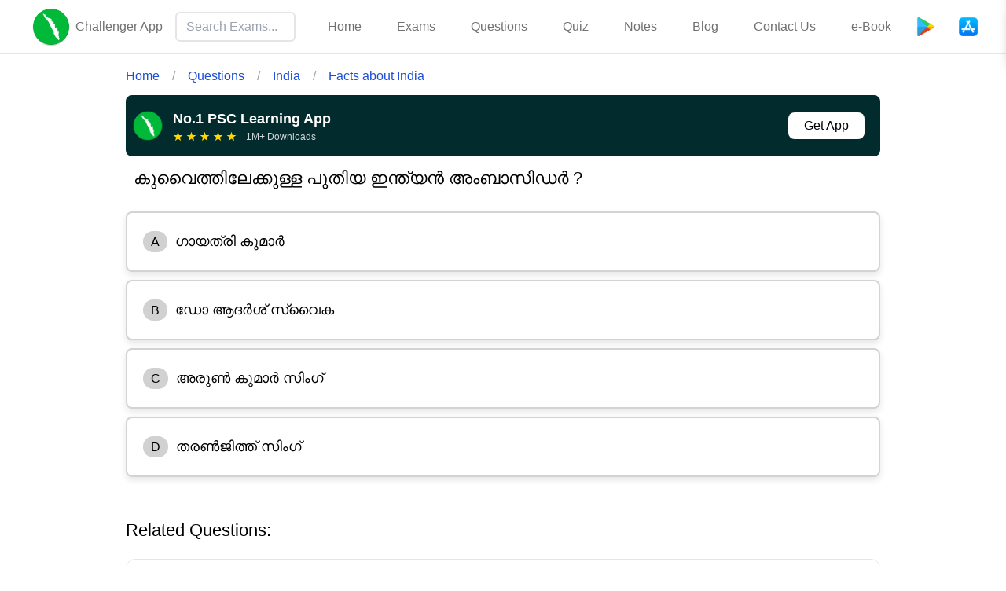

--- FILE ---
content_type: text/html; charset=utf-8
request_url: https://www.challengerapp.in/questions/the-new-indian-ambassador-to-kuwait-5ed77420cf5aaf65c24d8f05?amp=1
body_size: 6903
content:
<!DOCTYPE html><html lang="ml"><head><meta charSet="utf-8" data-next-head=""/><meta charSet="UTF-8"/><meta name="viewport" content="width=device-width, initial-scale=1" data-next-head=""/><title data-next-head="">Who is the new Indian Ambassador to Kuwait?</title><meta name="description" content="Correct answer is ഡോ ആദർശ് സ്വൈക" data-next-head=""/><link rel="canonical" href="https://www.challengerapp.in/questions/the-new-indian-ambassador-to-kuwait-5ed77420cf5aaf65c24d8f05" data-next-head=""/><meta name="robots" content="index,follow" data-next-head=""/><meta property="og:url" content="https://www.challengerapp.in/questions/the-new-indian-ambassador-to-kuwait-5ed77420cf5aaf65c24d8f05" data-next-head=""/><meta property="og:title" content="Who is the new Indian Ambassador to Kuwait?" data-next-head=""/><meta property="og:description" content="Correct answer is ഡോ ആദർശ് സ്വൈക" data-next-head=""/><meta property="og:type" content="website" data-next-head=""/><meta property="og:image" content="https://challenger-images.sgp1.cdn.digitaloceanspaces.com/Misc/card.jpeg" data-next-head=""/><meta property="og:site_name" content="Challenger App" data-next-head=""/><link rel="icon" href="/favicon.ico"/><meta name="robots" content="index, follow"/><meta name="description" content="Challenger App offers comprehensive study materials, question papers, and resources to help you excel in competitive government exams like PSC and more."/><meta property="og:title" content="Challenger App | Best Study Resources for Government Exams"/><meta property="og:description" content="Access the best online resources for government exams preparation with Challenger App. Practice previous question papers, mock tests, and more."/><meta property="og:url" content="https://www.challengerapp.in/"/><meta property="og:type" content="website"/><meta property="og:image" content="https://challenger-images.sgp1.cdn.digitaloceanspaces.com/Misc/card.jpeg"/><meta name="twitter:card" content="summary_large_image"/><link rel="preload" as="image" href="/playstore.png"/><link rel="preload" href="/_next/static/chunks/e509e7fe85cd6dbc.css" as="style"/><link rel="preload" href="/_next/static/chunks/53ff510ead456fca.css" as="style"/><script type="application/ld+json" data-next-head="">[{"@context":"https://schema.org","@type":"Organization","url":"https://www.challengerapp.in","name":"Challenger App","logo":"https://challenger-images.sgp1.cdn.digitaloceanspaces.com/Misc/logo.png"},{"@context":"https://schema.org","@type":"WebSite","name":"Challenger App","url":"https://www.challengerapp.in","potentialAction":{"@type":"SearchAction","target":"https://www.challengerapp.in/exams/?q={search_term_string}","query-input":"required name=search_term_string"}},{"@context":"https://schema.org","@graph":[{"@type":"QAPage","mainEntity":{"@type":"Question","name":"കുവൈത്തിലേക്കുള്ള പുതിയ ഇന്ത്യൻ അംബാസിഡർ ?","text":"കുവൈത്തിലേക്കുള്ള പുതിയ ഇന്ത്യൻ അംബാസിഡർ ?","answerCount":1,"upvoteCount":41,"author":{"@type":"Organization","name":"Challenger App","url":"https://www.challengerapp.in"},"acceptedAnswer":{"@type":"Answer","text":"ഡോ ആദർശ് സ്വൈക","upvoteCount":41,"url":"https://www.challengerapp.in/questions/the-new-indian-ambassador-to-kuwait-5ed77420cf5aaf65c24d8f05#answer","author":{"@type":"Organization","name":"Challenger App","url":"https://www.challengerapp.in"}}}},{"@type":"ItemList","itemListElement":[{"@type":"ListItem","position":1,"name":"ക്ലാസ്സിക്കൽ പദവി ലഭിച്ച ആദ്യ ഇന്ത്യൻ ഭാഷ :","item":{"@type":"Question","name":"ക്ലാസ്സിക്കൽ പദവി ലഭിച്ച ആദ്യ ഇന്ത്യൻ ഭാഷ :","url":"https://www.challengerapp.in/questions/ക്ലാസ്സിക്കൽ-പദവി-ലഭിച്ച-ആദ്യ-ഇന്ത്യൻ-ഭാഷ-5d5ccf021fa9ce1e9eda588e","@id":"related-question-5d5ccf021fa9ce1e9eda588e"}},{"@type":"ListItem","position":2,"name":"Credit Control Operation in India is performed by:","item":{"@type":"Question","name":"Credit Control Operation in India is performed by:","url":"https://www.challengerapp.in/questions/credit-control-operation-in-india-is-performed-by-5f99b97c7cdd4470ccef7c76","@id":"related-question-5f99b97c7cdd4470ccef7c76"}},{"@type":"ListItem","position":3,"name":"Which two locations correctly represent Kerala's first overall hydel tourism destination and the first hydel tourism destination specifically located in South Kerala?","item":{"@type":"Question","name":"Which two locations correctly represent Kerala's first overall hydel tourism destination and the first hydel tourism destination specifically located in South Kerala?","url":"https://www.challengerapp.in/questions/which-two-locations-correctly-represent-keralas-first-overall-hydel-tourism-destination-and-the-first-hydel-tourism-destination-specifically-located-in-south-kerala-68e0e7601ecc9bcf975a6452","@id":"related-question-68e0e7601ecc9bcf975a6452"}},{"@type":"ListItem","position":4,"name":"In which year the High Court came into being in India?","item":{"@type":"Question","name":"In which year the High Court came into being in India?","url":"https://www.challengerapp.in/questions/in-which-year-the-high-court-came-into-being-in-india-5f9aab0b15632c143eca9c76","@id":"related-question-5f9aab0b15632c143eca9c76"}},{"@type":"ListItem","position":5,"name":"കേന്ദ്ര സർക്കാരിന്റെ റെവന്യൂ വരുമാനത്തിൽ മുഖ്യ പങ്കും വരുന്നത് ?","item":{"@type":"Question","name":"കേന്ദ്ര സർക്കാരിന്റെ റെവന്യൂ വരുമാനത്തിൽ മുഖ്യ പങ്കും വരുന്നത് ?","url":"https://www.challengerapp.in/questions/കേന്ദ്ര-സർക്കാരിന്റെ-റെവന്യൂ-വരുമാനത്തിൽ-മുഖ്യ-പങ്കും-വരുന്നത്-5f5e579775c94e7e2fbf47e8","@id":"related-question-5f5e579775c94e7e2fbf47e8"}}]}]},{"@context":"https://schema.org","@type":"BreadcrumbList","itemListElement":[{"@type":"ListItem","position":1,"name":"Home","item":"https://www.challengerapp.in/"},{"@type":"ListItem","position":2,"name":"Questions","item":"https://www.challengerapp.in/questions?page=1"},{"@type":"ListItem","position":3,"name":"India","item":"https://www.challengerapp.in/questions?page=1&subjectid=India-5c140443f641a41e6ab15f8b"},{"@type":"ListItem","position":4,"name":"Facts about India","item":"https://www.challengerapp.in/questions?page=1&subjectid=India-5c140443f641a41e6ab15f8b&sectionid=Facts%20about%20India-5d4598812da31a5aea8fae62"}]}]</script><link rel="stylesheet" href="https://fonts.googleapis.com/css2?family=Poppins:ital,wght@0,100;0,200;0,300;0,400;0,500;0,600;0,700;0,800;0,900;1,100;1,200;1,300;1,400;1,500;1,600;1,700;1,800;1,900&amp;display=swap" data-tag="font" media="print"/><link rel="stylesheet" href="https://fonts.googleapis.com/css2?family=Inter:wght@100;200;300;400;500;600;700;800;900&amp;display=swap" data-tag="font" media="print"/><link rel="stylesheet" href="https://fonts.googleapis.com/css?family=Tangerine&amp;display=swap" data-tag="font" media="print"/><link rel="stylesheet" href="https://fonts.googleapis.com/css2?family=Noto+Sans+Malayalam:wght@400;500;600;700&amp;display=swap" data-tag="font" media="print"/><noscript><iframe src="https://www.googletagmanager.com/ns.html?id=GTM-PLX43GNQ" height="0" width="0" style="display:none;visibility:hidden"></iframe></noscript><link rel="stylesheet" href="/_next/static/chunks/e509e7fe85cd6dbc.css" data-n-g=""/><link rel="stylesheet" href="/_next/static/chunks/53ff510ead456fca.css" data-n-p=""/><noscript data-n-css=""></noscript><script src="/_next/static/chunks/57421ac6ab8f5e89.js" defer=""></script><script src="/_next/static/chunks/c7d707ecb4f233da.js" defer=""></script><script src="/_next/static/chunks/f2093d1ddd5854c4.js" defer=""></script><script src="/_next/static/chunks/df027c9737287c50.js" defer=""></script><script src="/_next/static/chunks/turbopack-ac88cff62908a955.js" defer=""></script><script src="/_next/static/chunks/1c62deef641d2ef9.js" defer=""></script><script src="/_next/static/chunks/6ae3bd6434b5f36a.js" defer=""></script><script src="/_next/static/chunks/d5faff37a019cb66.js" defer=""></script><script src="/_next/static/chunks/97365fe5a0334e98.js" defer=""></script><script src="/_next/static/chunks/da89b20b94c5d3e2.js" defer=""></script><script src="/_next/static/chunks/turbopack-c64fd9615ca5bcbe.js" defer=""></script><script src="/_next/static/build-1767601107944/_ssgManifest.js" defer=""></script><script src="/_next/static/build-1767601107944/_buildManifest.js" defer=""></script><style>
								html {  line-height: 1.15;} body {  margin: 0;} p,li,pre,div,h1,h2,h3,h4,h5,h6,figure,blockquote,figcaption {  padding: 0;}button {  background-color: transparent;}button,input,optgroup,select,textarea {  font-family: inherit;  font-size: 100%;  line-height: 1.15;  margin: 0;}button,select {  text-transform: none;}button,[type="button"],[type="reset"],[type="submit"] {  -webkit-appearance: button;}button::-moz-focus-inner,[type="button"]::-moz-focus-inner,[type="reset"]::-moz-focus-inner,[type="submit"]::-moz-focus-inner {  border-style: none;  padding: 0;}button:-moz-focus,[type="button"]:-moz-focus,[type="reset"]:-moz-focus,[type="submit"]:-moz-focus {  outline: 1px dotted ButtonText;}a {  color: inherit;  text-decoration: inherit;}input {  padding: 2px 4px;}img {  display: block;}html { scroll-behavior: smooth  }
								
  html {
    font-family: Inter;
    font-size: 16px;
  }

  body {
    font-weight: 400;
    font-style:normal;
    text-decoration: none;
    text-transform: none;
    letter-spacing: normal;
    line-height: 1.15;
    color: var(--dl-color-gray-black);
    background-color: var(--dl-color-gray-white);
    
  }

  

  
								li,p{line-height:1.5}img{max-width:100%;height:auto;object-fit:scale-down}table[style]{width:100%!important}li{margin-left:5px}
							</style></head><body><div id="__next"><div style="display:flex;flex-direction:column;flex-grow:1;justify-content:center;min-height:100vh;margin-top:-12px"><header class="fixed top-0 w-full z-[102] bg-white border-b border-gray-200 pb-0"><div class="flex flex-row items-center justify-between self-center ml-1 mr-0 md:px-3 xl:justify-around h-full"><a class="flex flex-row items-center no-underline ml-2.5 lg:ml-6" href="/"><div><picture><img alt="Challenger Logo" loading="lazy" width="100" height="100" decoding="async" data-nimg="1" class="w-[30px] h-[40px] xs:w-[40px] xs:h-[50px] lg:w-[50px] lg:h-auto" style="color:transparent" src="/logo.webp"/></picture></div><h2 class="text-[0.9rem] text-[#717171] xs:text-[1rem] font-normal pl-1.5 my-4">Challenger App</h2></a><div class="hidden xl:flex flex-1 justify-center px-4 relative"><div class="w-full max-w-md relative"><input type="text" class="w-full px-3 py-2 border-2 rounded-md focus:outline-none focus:border-2 focus:border-green-400" placeholder="Search Exams..." value=""/></div></div><div class="flex flex-row justify-center text-base"><nav class="mr-1 hidden lgxl:block"><li class="inline-block px-1 xl:px-3 lg:px-2 md:px-2"><a class="flex-1 text-sm sm:text-xs md:text-sm hover:no-underline lg:text-base no-underline text-[#717171] xl:px-2 lg:px-1 px-2 py-2" href="/">Home</a></li><li class="inline-block px-1 xl:px-3 lg:px-2 md:px-2"><div class="relative inline-block"><button class="bg-white text-[#717171] px-2 py-2 border-none cursor-pointer text-sm sm:text-xs md:text-sm lg:text-base w-full text-left leading-normal">Exams</button></div></li><li class="inline-block px-1 xl:px-3 lg:px-2 md:px-2"><a class="flex-1 text-sm sm:text-xs md:text-sm hover:no-underline lg:text-base no-underline text-[#717171] xl:px-2 lg:px-1 px-2 py-2" href="/questions">Questions</a></li><li class="inline-block px-1 xl:px-3 lg:px-2 md:px-2"><a class="flex-1 text-sm sm:text-xs md:text-sm hover:no-underline lg:text-base no-underline text-[#717171] xl:px-2 lg:px-1 px-2 py-2" href="/quiz">Quiz</a></li><li class="inline-block px-1 xl:px-3 lg:px-2 md:px-2"><a class="flex-1 text-sm sm:text-xs md:text-sm hover:no-underline lg:text-base no-underline text-[#717171] xl:px-2 lg:px-1 px-2 py-2" href="/notes">Notes</a></li><li class="inline-block px-1 xl:px-3 lg:px-2 md:px-2"><a class="flex-1 text-sm sm:text-xs md:text-sm hover:no-underline lg:text-base no-underline text-[#717171] xl:px-2 lg:px-1 px-2 py-2" href="/kerala-psc">Blog</a></li><li class="inline-block px-1 xl:px-3 lg:px-2 md:px-2"><a class="flex-1 text-sm sm:text-xs md:text-sm hover:no-underline lg:text-base no-underline text-[#717171] xl:px-2 lg:px-1 px-2 py-2" href="/contact">Contact Us</a></li><li class="inline-block px-1 xl:px-3 lg:px-2 md:px-2"><a class="flex-1 text-sm sm:text-xs md:text-sm hover:no-underline lg:text-base no-underline text-[#717171] xl:px-2 lg:px-1 px-2 py-2" href="/current-affairs-2023-malayalam-pdf">e-Book</a></li></nav><div class="flex flex-row space-x-4 items-center lg:mr-6"><a target="_blank" rel="noreferrer" aria-label="Playstore" class="ml-2 mr-2 flex sm:mr-3.5" href="https://play.google.com/store/apps/details?id=com.pscchallengerapp&amp;referrer=utm_source%3Dwebsite%26utm_campaign%3Dwebsite_header"><img alt="Get it on Google Play" loading="lazy" width="24" height="24" decoding="async" data-nimg="1" style="color:transparent" src="/playstore-icon.webp"/></a><a target="_blank" rel="noreferrer" aria-label="App Store" class="ml-2 mr-2 flex sm:mr-3.5" href="https://apps.apple.com/in/app/psc-challenger/id1528674417"><img alt="Get it on App Store" loading="lazy" width="24" height="24" decoding="async" data-nimg="1" style="color:transparent" src="/appstore-icon.webp"/></a><button class="flex md:flex pl-1 xl:hidden" aria-label="Search Button"><svg xmlns="http://www.w3.org/2000/svg" width="24" height="24" viewBox="0 0 24 24" fill="none" stroke="currentColor" stroke-width="2" stroke-linecap="round" stroke-linejoin="round" class="lucide lucide-search"><circle cx="11" cy="11" r="8"></circle><path d="m21 21-4.3-4.3"></path></svg></button></div><button class="block lgxl:hidden px-5 cursor-pointer" aria-label="Toggle menu" id="menu-toggle"><svg xmlns="http://www.w3.org/2000/svg" width="24" height="24" viewBox="0 0 24 24" fill="none" stroke="currentColor" stroke-width="2" stroke-linecap="round" stroke-linejoin="round" class="lucide lucide-menu"><line x1="4" x2="20" y1="12" y2="12"></line><line x1="4" x2="20" y1="6" y2="6"></line><line x1="4" x2="20" y1="18" y2="18"></line></svg></button></div></div><div class="fixed top-1 right-0 w-80 bg-white shadow-lg z-50 transform transition-transform duration-300 ease-in-out translate-x-full"><div class="flex flex-col h-full"><div class="flex justify-between p-4 border-b border-gray-200"><div></div><button class="text-4xl text-gray-500 hover:text-gray-700 pr-2.5 pb-1" aria-label="Close menu">×</button></div><div class="fixed left-0 right-0 w-full bg-white shadow-lg z-50 transform transition-transform duration-300 ease-in-out -translate-y-full" style="top:70px"><div class="w-full overflow-y-auto max-h-[90vh] !pb-0"><ul class="p-0 m-0 w-full"><li class="list-none border-t border-gray-100 w-full !mb-0 !pb-0"><a class="text-[#535353] block py-3 px-4 no-underline hover:no-underline hover:bg-gray-50 transition-colors duration-200" href="/">Home</a></li><li class="list-none border-t border-gray-100 w-full !mb-0 !pb-0"><div class="relative block w-full"><button class="bg-white hover:bg-gray-50 text-[#535353] py-3 px-4 text-base w-full text-left cursor-pointer flex justify-between items-center">Exams<span class="text-sm">▼</span></button></div></li><li class="list-none border-t border-gray-100 w-full !mb-0 !pb-0"><a class="text-[#535353] block py-3 px-4 no-underline hover:no-underline hover:bg-gray-50 transition-colors duration-200" href="/questions">Questions</a></li><li class="list-none border-t border-gray-100 w-full !mb-0 !pb-0"><a class="text-[#535353] block py-3 px-4 no-underline hover:no-underline hover:bg-gray-50 transition-colors duration-200" href="/quiz">Quiz</a></li><li class="list-none border-t border-gray-100 w-full !mb-0 !pb-0"><a class="text-[#535353] block py-3 px-4 no-underline hover:no-underline hover:bg-gray-50 transition-colors duration-200" href="/notes">Notes</a></li><li class="list-none border-t border-gray-100 w-full !mb-0 !pb-0"><a class="text-[#535353] block py-3 px-4 no-underline hover:no-underline hover:bg-gray-50 transition-colors duration-200" href="/kerala-psc">Blog</a></li><li class="list-none border-t border-gray-100 w-full !mb-0 !pb-0"><a class="text-[#535353] block py-3 px-4 no-underline hover:no-underline hover:bg-gray-50 transition-colors duration-200" href="/contact">Contact Us</a></li><li class="list-none border-t border-gray-100 w-full !mb-0 !pb-0"><a class="text-[#535353] block py-3 px-4 no-underline hover:no-underline hover:bg-gray-50 transition-colors duration-200" href="/current-affairs-2023-malayalam-pdf">e-Book</a></li></ul></div></div></div></div><div class="fixed inset-0 bg-black transition-opacity duration-300 ease-in-out opacity-0 pointer-events-none z-40"></div></header><div style="display:flex;flex-direction:column;flex-grow:1;justify-content:center;min-height:100vh"><div style="margin-top:5px;margin-bottom:5px;display:flex;flex-direction:column;justify-content:center;max-width:960px;align-self:center;width:95%"><div class="flex items-center mt-3 list-none undefined" id="breadcrumblist"><div class="flex flex-wrap items-center"><div class="flex items-center mb-1 text-sm sm:text-base"><a class="text-blue-700 hover:underline" href="/"><span>Home</span></a><span class="mx-4 text-gray-400 inline text-xs sm:text-sm md:text-base">/</span></div><div class="flex items-center mb-1 text-sm sm:text-base"><a class="text-blue-700 hover:underline" href="/questions?page=1"><span>Questions</span></a><span class="mx-4 text-gray-400 inline text-xs sm:text-sm md:text-base">/</span></div><div class="flex items-center mb-1 text-sm sm:text-base"><a class="text-blue-700 hover:underline" href="/questions?page=1&amp;subjectid=India-5c140443f641a41e6ab15f8b"><span>India</span></a><span class="mx-4 text-gray-400 inline text-xs sm:text-sm md:text-base">/</span></div><div class="flex items-center mb-1 text-sm sm:text-base"><a class="text-blue-700 hover:underline" href="/questions?page=1&amp;subjectid=India-5c140443f641a41e6ab15f8b&amp;sectionid=Facts%20about%20India-5d4598812da31a5aea8fae62"><span>Facts about India</span></a></div></div></div><script type="application/ld+json">{
  "@context": "https://schema.org",
  "@type": "SoftwareApplication",
  "name": "Kerala PSC Learning App",
  "applicationCategory": "EducationalApplication",
  "operatingSystem": "Android, iOS",
  "offers": {
    "@type": "Offer",
    "priceCurrency": "INR",
    "availability": "https://schema.org/InStock"
  }
}</script><div class="relative w-full bg-[#012B2C] text-white p-2 rounded-lg mx-auto mt-2"><div class="flex items-center mx-auto relative gap-2"><div class="flex items-center flex-1"><div class="mr-3 flex-shrink-0"><img alt="Challenger App" loading="lazy" width="40" height="40" decoding="async" data-nimg="1" class="rounded-lg" style="color:transparent" src="/_next/static/media/logo.274c48ce.webp"/></div><div class="flex-1 min-w-0"><h3 class="lg:text-lg text-base font-semibold mb-0 mt-2 break-words hyphens-auto">No.1 PSC Learning App</h3><div class="flex items-center mb-2 flex-wrap"><div class="flex items-center mr-2"><div class="inline-block text-[#FFD700] mr-1 ">★</div><div class="inline-block text-[#FFD700] mr-1 ">★</div><div class="inline-block text-[#FFD700] mr-1 ">★</div><div class="inline-block text-[#FFD700] mr-1 ">★</div><div class="inline-block text-[#FFD700] mr-1 ">★</div></div><span class="text-xs text-gray-300 break-words">1M+ Downloads</span></div></div></div><div class="flex-shrink-0"><a href="https://share.challengerapp.in/9puNw" target="_blank" rel="noreferrer" class="bg-white text-black py-2 px-5 mr-1 lg:mr-3 rounded-lg font-medium no-underline hover:underline hover:text-black transition-colors duration-200 inline-block whitespace-nowrap hover:bg-gray-200">Get App</a></div></div></div><script type="application/ld+json">{"@context":"https://schema.org","@type":"Quiz","hasPart":[{"@type":"Question","suggestedAnswer":[{"@type":"Answer","text":"ഗായത്രി കുമാർ"},{"@type":"Answer","text":"ഡോ ആദർശ് സ്വൈക"},{"@type":"Answer","text":"അരുൺ കുമാർ സിംഗ്"},{"@type":"Answer","text":"തരൺജിത്ത് സിംഗ്"}],"acceptedAnswer":{"@type":"Answer","text":"ഡോ ആദർശ് സ്വൈക"}}]}</script><article class="question-viewer"><section aria-label="Question"><div style="margin-bottom:30px;padding-left:10px;margin-top:15px;font-size:22px"><div><div>കുവൈത്തിലേക്കുള്ള പുതിയ ഇന്ത്യൻ അംബാസിഡർ ?</div></div></div></section><section aria-label="Answer options"><div style="background:#fff;border:2px solid lightgrey;box-shadow:0px 4px 8px rgba(0, 0, 0, 0.1);padding-left:20px;padding-top:3px;padding-bottom:3px;margin-top:10px;border-radius:8px;cursor:pointer"><p style="font-size:18px;color:black"><span style="background-color:#d1d1d1;border-radius:20px;padding:5px 10px;margin-right:10px;font-size:16px">A</span><span>ഗായത്രി കുമാർ</span></p></div><div style="background:#fff;border:2px solid lightgrey;box-shadow:0px 4px 8px rgba(0, 0, 0, 0.1);padding-left:20px;padding-top:3px;padding-bottom:3px;margin-top:10px;border-radius:8px;cursor:pointer"><p style="font-size:18px;color:black"><span style="background-color:#d1d1d1;border-radius:20px;padding:5px 10px;margin-right:10px;font-size:16px">B</span><span>ഡോ ആദർശ് സ്വൈക</span></p></div><div style="background:#fff;border:2px solid lightgrey;box-shadow:0px 4px 8px rgba(0, 0, 0, 0.1);padding-left:20px;padding-top:3px;padding-bottom:3px;margin-top:10px;border-radius:8px;cursor:pointer"><p style="font-size:18px;color:black"><span style="background-color:#d1d1d1;border-radius:20px;padding:5px 10px;margin-right:10px;font-size:16px">C</span><span>അരുൺ കുമാർ സിംഗ്</span></p></div><div style="background:#fff;border:2px solid lightgrey;box-shadow:0px 4px 8px rgba(0, 0, 0, 0.1);padding-left:20px;padding-top:3px;padding-bottom:3px;margin-top:10px;border-radius:8px;cursor:pointer"><p style="font-size:18px;color:black"><span style="background-color:#d1d1d1;border-radius:20px;padding:5px 10px;margin-right:10px;font-size:16px">D</span><span>തരൺജിത്ത് സിംഗ്</span></p></div></section><div style="background-color:#ffd9d9;border-radius:8px;margin-top:20px;box-shadow:2px 1px 2px rgba(0, 0, 0, 0.1);max-height:0;overflow:hidden;transition:max-height 0.6s ease, background-color 0.4s ease;opacity:0"><section aria-label="Correct answer" style="transition:opacity 0.4s ease;opacity:0"><p style="font-size:18px;padding-left:15px"><b>Answer: </b></p><div style="color:darkred;padding:15px"><h3 style="font-size:18px;margin-top:-15px;color:#06402b">B<!-- -->. <!-- -->ഡോ ആദർശ് സ്വൈക</h3></div></section></div></article><div><hr style="border-top:1px solid #dbdbdb;margin-top:10px;margin-bottom:10px"/><p style="font-size:22px"><b>Related Questions:</b></p><a style="text-decoration:none;color:black" href="https://www.challengerapp.in/questions/ക്ലാസ്സിക്കൽ-പദവി-ലഭിച്ച-ആദ്യ-ഇന്ത്യൻ-ഭാഷ-5d5ccf021fa9ce1e9eda588e"><div class="hover:scale-[1.01] hover:shadow-md font-bold text-base transform transition-all duration-300 ease-in-out border mb-3 px-3 py-4 rounded-xl"><div><div>ക്ലാസ്സിക്കൽ പദവി ലഭിച്ച ആദ്യ ഇന്ത്യൻ ഭാഷ :</div></div></div></a><a style="text-decoration:none;color:black" href="https://www.challengerapp.in/questions/credit-control-operation-in-india-is-performed-by-5f99b97c7cdd4470ccef7c76"><div class="hover:scale-[1.01] hover:shadow-md font-bold text-base transform transition-all duration-300 ease-in-out border mb-3 px-3 py-4 rounded-xl"><div><div>Credit Control Operation in India is performed by:</div></div></div></a><a style="text-decoration:none;color:black" href="https://www.challengerapp.in/questions/which-two-locations-correctly-represent-keralas-first-overall-hydel-tourism-destination-and-the-first-hydel-tourism-destination-specifically-located-in-south-kerala-68e0e7601ecc9bcf975a6452"><div class="hover:scale-[1.01] hover:shadow-md font-bold text-base transform transition-all duration-300 ease-in-out border mb-3 px-3 py-4 rounded-xl"><div><div>Which two locations correctly represent Kerala's first overall hydel tourism destination and the first hydel tourism destination specifically located in South Kerala?</div></div></div></a><a style="text-decoration:none;color:black" href="https://www.challengerapp.in/questions/in-which-year-the-high-court-came-into-being-in-india-5f9aab0b15632c143eca9c76"><div class="hover:scale-[1.01] hover:shadow-md font-bold text-base transform transition-all duration-300 ease-in-out border mb-3 px-3 py-4 rounded-xl"><div><div>In which year the High Court came into being in India?</div></div></div></a><a style="text-decoration:none;color:black" href="https://www.challengerapp.in/questions/കേന്ദ്ര-സർക്കാരിന്റെ-റെവന്യൂ-വരുമാനത്തിൽ-മുഖ്യ-പങ്കും-വരുന്നത്-5f5e579775c94e7e2fbf47e8"><div class="hover:scale-[1.01] hover:shadow-md font-bold text-base transform transition-all duration-300 ease-in-out border mb-3 px-3 py-4 rounded-xl"><div><div>കേന്ദ്ര സർക്കാരിന്റെ റെവന്യൂ വരുമാനത്തിൽ മുഖ്യ പങ്കും വരുന്നത് ?</div></div></div></a></div></div></div><footer class="pb-10 z-[35]"><hr class="border-t border-[#dbdbdb]"/><nav class="flex justify-center p-2"><div class="flex flex-wrap justify-around px-2 w-[960px]"><div class="flex flex-col items-center p-4 rounded-lg max-w-[250px]"><img alt="Challenger App" loading="lazy" width="50" height="50" decoding="async" data-nimg="1" class="mb-2 self-center" style="color:transparent" src="/logo.webp"/><a class="bg-[#2563eb] text-white py-2 px-4 rounded-full font-bold text-center inline-flex items-center whitespace-nowrap" href="https://play.google.com/store/apps/details?id=com.pscchallengerapp&amp;referrer=utm_source%3Dwebsite%26utm_campaign%3Dwebsite_footer">Download Challenger App</a></div><div class="items-start"><h3 class="text-sm my-2 font-bold">Address</h3><div class="text-sm text-[#717171] font-normal">Valamkottil Towers, <br/><div class="mb-2"></div>Judgemukku,<br/><div class="mb-2"></div>Thrikkakara PO<br/><div class="mb-2"></div> 682021,<br/><div class="mb-2"></div>Kakkanad</div></div><div class="flex flex-col items-start"><h3 class="text-sm my-2 font-bold">Company</h3><a class="text-sm mb-2 text-[#717171] hover:underline" href="/privacy-policy">Privacy Policy</a><a class="text-sm mb-2 text-[#717171] hover:underline" href="/contact">Contact Us</a><a class="text-sm mb-2 text-[#717171] hover:underline" href="/terms-and-conditions">Terms &amp; conditions</a><a class="text-sm mb-2 text-[#717171] hover:underline" href="/refund-policy">Refund Policy</a><a class="text-sm mb-2 text-[#717171] hover:underline" href="/about-us">About Us</a></div><div class="flex flex-col items-start"><h3 class="text-sm my-2 font-bold">Follow us</h3><a class="text-sm mb-2 text-[#717171] hover:underline" href="https://www.youtube.com/@PSCChallenger">Youtube</a><a class="text-sm mb-2 text-[#717171] hover:underline" href="https://www.instagram.com/psc.challenger/?hl=en">Instagram</a><a class="text-sm mb-2 text-[#717171] hover:underline" href="https://www.facebook.com/challengerExam/">Facebook</a></div></div></nav><p class="text-center text-[#737373] text-sm">Copyright ©2026. Centgrade Labs Pvt Ltd.</p></footer></div></div><script id="__NEXT_DATA__" type="application/json">{"props":{"pageProps":{"pageTitle":"Who is the new Indian Ambassador to Kuwait?","pageDescription":"Correct answer is ഡോ ആദർശ് സ്വൈക","question":{"_id":"5ed77420cf5aaf65c24d8f05","type":"text","difficulty":0.5853658536585366,"totalAttempt":41,"activeFlag":true,"premiumFlag":true,"description":"","explanationType":"text","question":"കുവൈത്തിലേക്കുള്ള പുതിയ ഇന്ത്യൻ അംബാസിഡർ ?","options":[{"count":0,"type":"text","id":"A","text":"ഗായത്രി കുമാർ"},{"count":0,"type":"text","id":"B","text":"ഡോ ആദർശ് സ്വൈക"},{"count":0,"type":"text","id":"C","text":"അരുൺ കുമാർ സിംഗ്"},{"count":0,"type":"text","id":"D","text":"തരൺജിത്ത് സിംഗ്"}],"answer":"B","subjectId":"5c140443f641a41e6ab15f8b","sectionId":"5d4598812da31a5aea8fae62","languageId":"5b0326f395409b0f800bd785","relatedModules":null,"translation":{"question":"Who is the new Indian Ambassador to Kuwait?","options":[{"type":"text","id":"A","text":"Gayathri Kumar"},{"type":"text","id":"B","text":"Dr. Adarsh ​​Swaika"},{"type":"text","id":"C","text":"Arun Kumar Singh"},{"type":"text","id":"D","text":"Taranjit Singh"}],"description":"","translatedOn":"2025-05-31T00:51:22.780Z","translatedBy":"5bae891f675f681ea08c8e6a"},"subjectName":"India","sectionName":"Facts about India"},"relatedQuestions":[{"_id":"5d5ccf021fa9ce1e9eda588e","question":"ക്ലാസ്സിക്കൽ പദവി ലഭിച്ച ആദ്യ ഇന്ത്യൻ ഭാഷ :","type":"text","link":"ക്ലാസ്സിക്കൽ-പദവി-ലഭിച്ച-ആദ്യ-ഇന്ത്യൻ-ഭാഷ-5d5ccf021fa9ce1e9eda588e"},{"_id":"5f99b97c7cdd4470ccef7c76","type":"text","question":"Credit Control Operation in India is performed by:","link":"credit-control-operation-in-india-is-performed-by-5f99b97c7cdd4470ccef7c76"},{"_id":"68e0e7601ecc9bcf975a6452","type":"text","question":"Which two locations correctly represent Kerala's first overall hydel tourism destination and the first hydel tourism destination specifically located in South Kerala?","link":"which-two-locations-correctly-represent-keralas-first-overall-hydel-tourism-destination-and-the-first-hydel-tourism-destination-specifically-located-in-south-kerala-68e0e7601ecc9bcf975a6452"},{"_id":"5f9aab0b15632c143eca9c76","type":"text","question":"In which year the High Court came into being in India?","link":"in-which-year-the-high-court-came-into-being-in-india-5f9aab0b15632c143eca9c76"},{"_id":"5f5e579775c94e7e2fbf47e8","type":"text","question":"കേന്ദ്ര സർക്കാരിന്റെ റെവന്യൂ വരുമാനത്തിൽ മുഖ്യ പങ്കും വരുന്നത് ?","link":"കേന്ദ്ര-സർക്കാരിന്റെ-റെവന്യൂ-വരുമാനത്തിൽ-മുഖ്യ-പങ്കും-വരുന്നത്-5f5e579775c94e7e2fbf47e8"}],"questionDynamicLink":"https://share.challengerapp.in/g3bU0","htmlLang":"ml"},"__N_SSG":true},"page":"/questions/[questionId]","query":{"questionId":"the-new-indian-ambassador-to-kuwait-5ed77420cf5aaf65c24d8f05"},"buildId":"build-1767601107944","isFallback":false,"isExperimentalCompile":false,"gsp":true,"scriptLoader":[]}</script></body></html>

--- FILE ---
content_type: application/javascript; charset=UTF-8
request_url: https://www.challengerapp.in/_next/static/chunks/1c62deef641d2ef9.js
body_size: 4158
content:
(globalThis.TURBOPACK||(globalThis.TURBOPACK=[])).push(["object"==typeof document?document.currentScript:void 0,66789,e=>{e.v("/_next/static/media/logo.274c48ce.webp")},61607,e=>{"use strict";var t=e.i(91398),i=e.i(41158),n=e.i(26019);e.i(91788);let s={src:e.i(66789).default,width:192,height:192,blurWidth:8,blurHeight:8,blurDataURL:"[data-uri]"};var a=e.i(66406);let r=({getAppLink:e})=>(0,t.jsxs)(t.Fragment,{children:[(0,t.jsx)("script",{type:"application/ld+json",dangerouslySetInnerHTML:{__html:JSON.stringify({"@context":"https://schema.org","@type":"SoftwareApplication",name:"Kerala PSC Learning App",applicationCategory:"EducationalApplication",operatingSystem:"Android, iOS",offers:{"@type":"Offer",priceCurrency:"INR",availability:"https://schema.org/InStock"}},null,2)}}),(0,t.jsx)("div",{className:"relative w-full bg-[#012B2C] text-white p-2 rounded-lg mx-auto mt-2",children:(0,t.jsxs)("div",{className:"flex items-center mx-auto relative gap-2",children:[(0,t.jsxs)("div",{className:"flex items-center flex-1",children:[(0,t.jsx)("div",{className:"mr-3 flex-shrink-0",children:(0,t.jsx)(n.default,{src:s,alt:"Challenger App",width:40,height:40,className:"rounded-lg",unoptimized:!0})}),(0,t.jsxs)("div",{className:"flex-1 min-w-0",children:[(0,t.jsx)("h3",{className:"lg:text-lg text-base font-semibold mb-0 mt-2 break-words hyphens-auto",children:"No.1 PSC Learning App"}),(0,t.jsxs)("div",{className:"flex items-center mb-2 flex-wrap",children:[(0,t.jsx)("div",{className:"flex items-center mr-2",children:[void 0,void 0,void 0,void 0,void 0].map((e,i)=>(0,t.jsx)("div",{className:"inline-block text-[#FFD700] mr-1 ",children:"★"},i))}),(0,t.jsx)("span",{className:"text-xs text-gray-300 break-words",children:"1M+ Downloads"})]})]})]}),(0,t.jsx)("div",{className:"flex-shrink-0",children:(0,t.jsx)("a",{href:e||a.STORE_FALLBACK_LINK,target:"_blank",rel:"noreferrer",className:"bg-white text-black py-2 px-5 mr-1 lg:mr-3 rounded-lg font-medium no-underline hover:underline hover:text-black transition-colors duration-200 inline-block whitespace-nowrap hover:bg-gray-200",children:"Get App"})})]})})]});var l=e.i(38607);e.s(["default",0,({routes:e,containerStyle:s,getAppLink:a,hideFloatingAppLink:o,postName:d,path:c})=>Array.isArray(e)&&e.length>0?(0,t.jsxs)(t.Fragment,{children:[(0,t.jsxs)("div",{className:`flex items-center mt-3 list-none ${s}`,id:"breadcrumblist",children:[(0,t.jsx)("div",{className:"flex flex-wrap items-center",children:e.map((n,s)=>(0,t.jsxs)("div",{className:"flex items-center mb-1 text-sm sm:text-base",children:[(0,t.jsx)(i.default,{href:n.route,legacyBehavior:!0,children:(0,t.jsx)("a",{className:"text-blue-700 hover:underline",children:(0,t.jsx)("span",{children:n.label})})}),s<e.length-1&&(0,t.jsx)("span",{className:"mx-4 text-gray-400 inline text-xs sm:text-sm md:text-base",children:"/"})]},n.route))}),d&&c&&(0,t.jsxs)("a",{href:`https://api.whatsapp.com/send?text=${encodeURIComponent(`View details about upcoming ${(0,l.snakeCaseToTitleCase)(d)} exam on Challenger website

${c}`)}`,target:"_blank",rel:"noopener noreferrer",className:"flex items-center text-gray-500 hover:text-green-600 transition-colors duration-200 no-underline mb-1 ml-auto whitespace-nowrap shrink-0",title:"Share on WhatsApp",children:[(0,t.jsx)("span",{className:"mr-2 text-sm font-medium text-[#999999]",children:"WhatsApp"}),(0,t.jsx)(n.default,{src:"/whatsapp.png",alt:"WhatsApp",width:24,height:24,unoptimized:!0})]})]}),o?null:(0,t.jsx)(r,{getAppLink:a})]}):null],61607)},52295,e=>{"use strict";var t=e.i(91398);e.i(91788);var i=e.i(8545),n=e.i(62441);let s="html",a="math";e.s(["default",0,({type:e,content:r})=>{if(!r)return null;let l=r;return((e===s||e===a)&&(l=l.split("rgb(255,255,255)").join("rgb(0,0,0)"),l=`${l} ${n.BLACK_LIST_ITEM_STYLE}`),e===s||"statement"===e||"match"===e)?(0,t.jsx)("div",{dangerouslySetInnerHTML:{__html:l}}):e===a?(0,t.jsx)(i.default,{children:l}):(0,t.jsx)("p",{className:"text-lg text-gray-700",children:l})}])},59728,e=>{"use strict";var t=e.i(91398),i=e.i(91788),n=e.i(8545),s=e.i(66406),a=e.i(52295),r=e.i(62441);let l=({url:e,children:i})=>(0,t.jsx)("a",{href:e,className:"attendButton rounded-lg hover:no-underline hover:text-white",children:i});e.s(["default",0,({questionData:e,questionFontSize:o,questionDynamicLink:d,showSolution:c=!1,userAnswer:p=null})=>{let{options:h,answer:x,description:u,explanationType:m}=e,A=h.find(e=>e.id===x),[g,f]=(0,i.useState)(null),[b,w]=(0,i.useState)(null),[y,j]=(0,i.useState)(!1),v=(0,i.useRef)(null),C=()=>{!y&&v.current&&(j(!0),setTimeout(()=>{let e=v.current.getBoundingClientRect().top+window.scrollY;window.scrollTo({top:e-85,behavior:"smooth"})},100),setTimeout(()=>j(!1),600))},T={"@context":"https://schema.org","@type":"Quiz",hasPart:[{"@type":"Question",suggestedAnswer:h.map(e=>({"@type":"Answer",text:e.type===s.answerTypes.MATH?e.text.replace(/<[^>]*>?/gm,""):e.text})),...A&&{acceptedAnswer:{"@type":"Answer",text:A.type===s.answerTypes.MATH?A.text.replace(/<[^>]*>?/gm,""):A.text}},...u&&{comment:{"@type":"Comment",text:m===s.answerTypes.MATH?u.replace(/<[^>]*>?/gm,""):u}}}]};return(0,t.jsxs)(t.Fragment,{children:[(0,t.jsx)("script",{type:"application/ld+json",dangerouslySetInnerHTML:{__html:JSON.stringify(T)}}),(0,t.jsxs)("article",{className:"question-viewer",children:[(0,t.jsx)("section",{"aria-label":"Question",children:(0,t.jsx)("div",{style:{marginBottom:30,paddingLeft:10,marginTop:15,fontSize:22},children:(0,t.jsx)(r.default,{question:e,questionFontSize:o})})}),(0,t.jsx)("section",{"aria-label":"Answer options",children:h.map(e=>{let i="2px solid lightgrey";return c?e.id===A.id?i="2px solid limegreen":p&&e.id===p&&e.id!==A.id&&(i="2px solid red"):null!==g&&(e.id===A.id?i="2px solid limegreen":e.id===g&&(i="2px solid red")),(0,t.jsx)("div",{style:{background:"#fff",border:i,boxShadow:"0px 4px 8px rgba(0, 0, 0, 0.1)",paddingLeft:20,paddingTop:3,paddingBottom:3,marginTop:10,borderRadius:8,cursor:c?"default":"pointer"},onClick:c?void 0:()=>(e=>{if(null!==g){g===e.id&&C();return}f(e.id),w(e.id===A.id),C()})(e),children:(0,t.jsxs)("p",{style:{fontSize:18,color:g===e.id&&e.id===A.id?"#06402b":"black"},children:[(0,t.jsx)("span",{style:{backgroundColor:"#d1d1d1",borderRadius:20,padding:"5px 10px",marginRight:10,fontSize:16},children:e.id}),(0,t.jsx)("span",{children:e.type===s.answerTypes.MATH?(0,t.jsx)(n.default,{children:`$${e.text}$`}):e.text})]})},e.id)})}),(0,t.jsxs)("div",{style:{backgroundColor:c?null===p?"#eee":p===A.id?"#DFFFD1":"#ffd9d9":b?"#DFFFD1":"#ffd9d9",borderRadius:8,marginTop:20,boxShadow:"2px 1px 2px rgba(0, 0, 0, 0.1)",maxHeight:c||null!==g?1e3:0,overflow:"hidden",transition:"max-height 0.6s ease, background-color 0.4s ease",opacity:c||null!==g?1:0},children:[(0,t.jsxs)("section",{ref:v,"aria-label":"Correct answer",style:{transition:"opacity 0.4s ease",opacity:c||null!==g?1:0},children:[(0,t.jsx)("p",{style:{fontSize:18,paddingLeft:15},children:(0,t.jsx)("b",{children:"Answer: "})}),(0,t.jsx)("div",{style:{color:b?"darkgreen":"darkred",padding:15},children:A.type===s.answerTypes.MATH?(0,t.jsx)(n.default,{children:`$${A.text}$`}):(0,t.jsxs)("h3",{style:{fontSize:18,marginTop:-15,color:"#06402b"},children:[A.id,". ",A.text]})})]}),u&&(0,t.jsxs)("section",{"aria-label":"Explanation",style:{padding:15,minHeight:"150px",borderRadius:"8px",position:"relative",overflow:"hidden",opacity:c||null!==g?1:0,transition:"opacity 0.4s ease"},id:"explanation-section",children:[(0,t.jsx)("h4",{children:" Read Explanation: "}),(0,t.jsx)("div",{className:"p-1",children:(0,t.jsx)(a.default,{type:m,content:u})}),(0,t.jsx)("div",{style:{position:"absolute",top:90,left:0,right:0,bottom:0,backgroundColor:"rgba(240, 240, 240, 0.6)",boxShadow:"0px 4px 8px rgba(0, 0, 0, 0.2)",backdropFilter:"blur(4px)",borderTopLeftRadius:"15px",borderTopRightRadius:"15px",display:"flex",justifyContent:"center",alignItems:"center",flexDirection:"column",padding:"20px",zIndex:1},children:(0,t.jsx)(l,{url:d||s.WEBSITE_BLURRED_EXPLANATION_FALLBACK_LINK,children:"Read more in App"})})]})]})]})]})}],59728)},53157,e=>{"use strict";var t=e.i(91398),i=e.i(3828),n=e.i(48998),s=e.i(61607),a=e.i(59728),r=e.i(62441),l=e.i(62184);e.s(["__N_SSG",()=>!0,"default",0,({pageTitle:e,pageDescription:o,question:d,questionDynamicLink:c,relatedQuestions:p})=>{let{asPath:h}=(0,i.useRouter)(),{question:x,answer:u,options:m,addedOn:A,lastEditedOn:g,subjectId:f,subjectName:b,sectionId:w,sectionName:y,totalAttempt:j}=d,v=[{route:"/",label:"Home"},{route:"/questions?page=1",label:"Questions"},...f&&b?[{route:`/questions?page=1&subjectid=${encodeURIComponent(`${b}-${f}`)}`,label:b}]:[],...w&&y?[{route:`/questions?page=1&subjectid=${encodeURIComponent(`${b}-${f}`)}&sectionid=${encodeURIComponent(`${y}-${w}`)}`,label:y}]:[]],C={"@context":"https://schema.org","@graph":[{"@type":"QAPage",mainEntity:{"@type":"Question",name:x,text:x,answerCount:1,upvoteCount:j||0,dateCreated:A,dateModified:g,author:{"@type":"Organization",name:"Challenger App",url:"https://www.challengerapp.in"},acceptedAnswer:{"@type":"Answer",text:m.find(e=>e.id===u)?.text||"",upvoteCount:j||0,url:`https://www.challengerapp.in${h}#answer`,dateCreated:A,dateModified:g,author:{"@type":"Organization",name:"Challenger App",url:"https://www.challengerapp.in"}}}},{"@type":"ItemList",itemListElement:p.map((e,t)=>({"@type":"ListItem",position:t+1,name:e.question,item:{"@type":"Question",name:e.question,url:`https://www.challengerapp.in/questions/${e.link}`,"@id":`related-question-${e._id}`}}))}]};return(0,t.jsx)(n.default,{title:e,path:`https://www.challengerapp.in${h}`,metaDescription:o,schemaData:[C,(0,l.generateBreadcrumbSchema)(v)],children:(0,t.jsxs)("div",{style:{marginTop:5,marginBottom:5,display:"flex",flexDirection:"column",justifyContent:"center",maxWidth:"960px",alignSelf:"center",width:"95%"},children:[(0,t.jsx)(s.default,{routes:v}),(0,t.jsx)(a.default,{questionData:d,questionDynamicLink:c}),Array.isArray(p)&&p.length>0&&(0,t.jsxs)("div",{children:[(0,t.jsx)("hr",{style:{borderTop:"1px solid #dbdbdb",marginTop:10,marginBottom:10}}),(0,t.jsx)("p",{style:{fontSize:22},children:(0,t.jsx)("b",{children:"Related Questions:"})}),p.map(e=>(0,t.jsx)("a",{style:{textDecoration:"none",color:"black"},href:`https://www.challengerapp.in/questions/${e.link}`,children:(0,t.jsx)("div",{className:"hover:scale-[1.01] hover:shadow-md font-bold text-base transform transition-all duration-300 ease-in-out border mb-3 px-3 py-4 rounded-xl",children:(0,t.jsx)(r.default,{question:e,fontWeight:"bold",fontSize:20})})},e._id))]})]})})}])},90348,(e,t,i)=>{let n="/questions/[questionId]";(window.__NEXT_P=window.__NEXT_P||[]).push([n,()=>e.r(53157)]),t.hot&&t.hot.dispose(function(){window.__NEXT_P.push([n])})},48761,e=>{e.v(t=>Promise.all(["static/chunks/f4fe8aeb8343dcd3.js"].map(t=>e.l(t))).then(()=>t(93594)))},28805,e=>{e.v(t=>Promise.all(["static/chunks/3dcc93bb4829c1ba.js"].map(t=>e.l(t))).then(()=>t(79466)))}]);

--- FILE ---
content_type: application/javascript; charset=UTF-8
request_url: https://www.challengerapp.in/_next/static/chunks/d5faff37a019cb66.js
body_size: 10147
content:
(globalThis.TURBOPACK||(globalThis.TURBOPACK=[])).push(["object"==typeof document?document.currentScript:void 0,17358,(e,t,r)=>{},92237,(e,t,r)=>{var i=e.i(50461);e.r(17358);var n=e.r(91788),s=n&&"object"==typeof n&&"default"in n?n:{default:n},o=void 0!==i.default&&i.default.env&&!0,l=function(e){return"[object String]"===Object.prototype.toString.call(e)},a=function(){function e(e){var t=void 0===e?{}:e,r=t.name,i=void 0===r?"stylesheet":r,n=t.optimizeForSpeed,s=void 0===n?o:n;u(l(i),"`name` must be a string"),this._name=i,this._deletedRulePlaceholder="#"+i+"-deleted-rule____{}",u("boolean"==typeof s,"`optimizeForSpeed` must be a boolean"),this._optimizeForSpeed=s,this._serverSheet=void 0,this._tags=[],this._injected=!1,this._rulesCount=0;var a="undefined"!=typeof window&&document.querySelector('meta[property="csp-nonce"]');this._nonce=a?a.getAttribute("content"):null}var t,r=e.prototype;return r.setOptimizeForSpeed=function(e){u("boolean"==typeof e,"`setOptimizeForSpeed` accepts a boolean"),u(0===this._rulesCount,"optimizeForSpeed cannot be when rules have already been inserted"),this.flush(),this._optimizeForSpeed=e,this.inject()},r.isOptimizeForSpeed=function(){return this._optimizeForSpeed},r.inject=function(){var e=this;if(u(!this._injected,"sheet already injected"),this._injected=!0,"undefined"!=typeof window&&this._optimizeForSpeed){this._tags[0]=this.makeStyleTag(this._name),this._optimizeForSpeed="insertRule"in this.getSheet(),this._optimizeForSpeed||(o||console.warn("StyleSheet: optimizeForSpeed mode not supported falling back to standard mode."),this.flush(),this._injected=!0);return}this._serverSheet={cssRules:[],insertRule:function(t,r){return"number"==typeof r?e._serverSheet.cssRules[r]={cssText:t}:e._serverSheet.cssRules.push({cssText:t}),r},deleteRule:function(t){e._serverSheet.cssRules[t]=null}}},r.getSheetForTag=function(e){if(e.sheet)return e.sheet;for(var t=0;t<document.styleSheets.length;t++)if(document.styleSheets[t].ownerNode===e)return document.styleSheets[t]},r.getSheet=function(){return this.getSheetForTag(this._tags[this._tags.length-1])},r.insertRule=function(e,t){if(u(l(e),"`insertRule` accepts only strings"),"undefined"==typeof window)return"number"!=typeof t&&(t=this._serverSheet.cssRules.length),this._serverSheet.insertRule(e,t),this._rulesCount++;if(this._optimizeForSpeed){var r=this.getSheet();"number"!=typeof t&&(t=r.cssRules.length);try{r.insertRule(e,t)}catch(t){return o||console.warn("StyleSheet: illegal rule: \n\n"+e+"\n\nSee https://stackoverflow.com/q/20007992 for more info"),-1}}else{var i=this._tags[t];this._tags.push(this.makeStyleTag(this._name,e,i))}return this._rulesCount++},r.replaceRule=function(e,t){if(this._optimizeForSpeed||"undefined"==typeof window){var r="undefined"!=typeof window?this.getSheet():this._serverSheet;if(t.trim()||(t=this._deletedRulePlaceholder),!r.cssRules[e])return e;r.deleteRule(e);try{r.insertRule(t,e)}catch(i){o||console.warn("StyleSheet: illegal rule: \n\n"+t+"\n\nSee https://stackoverflow.com/q/20007992 for more info"),r.insertRule(this._deletedRulePlaceholder,e)}}else{var i=this._tags[e];u(i,"old rule at index `"+e+"` not found"),i.textContent=t}return e},r.deleteRule=function(e){if("undefined"==typeof window)return void this._serverSheet.deleteRule(e);if(this._optimizeForSpeed)this.replaceRule(e,"");else{var t=this._tags[e];u(t,"rule at index `"+e+"` not found"),t.parentNode.removeChild(t),this._tags[e]=null}},r.flush=function(){this._injected=!1,this._rulesCount=0,"undefined"!=typeof window?(this._tags.forEach(function(e){return e&&e.parentNode.removeChild(e)}),this._tags=[]):this._serverSheet.cssRules=[]},r.cssRules=function(){var e=this;return"undefined"==typeof window?this._serverSheet.cssRules:this._tags.reduce(function(t,r){return r?t=t.concat(Array.prototype.map.call(e.getSheetForTag(r).cssRules,function(t){return t.cssText===e._deletedRulePlaceholder?null:t})):t.push(null),t},[])},r.makeStyleTag=function(e,t,r){t&&u(l(t),"makeStyleTag accepts only strings as second parameter");var i=document.createElement("style");this._nonce&&i.setAttribute("nonce",this._nonce),i.type="text/css",i.setAttribute("data-"+e,""),t&&i.appendChild(document.createTextNode(t));var n=document.head||document.getElementsByTagName("head")[0];return r?n.insertBefore(i,r):n.appendChild(i),i},t=[{key:"length",get:function(){return this._rulesCount}}],function(e,t){for(var r=0;r<t.length;r++){var i=t[r];i.enumerable=i.enumerable||!1,i.configurable=!0,"value"in i&&(i.writable=!0),Object.defineProperty(e,i.key,i)}}(e.prototype,t),e}();function u(e,t){if(!e)throw Error("StyleSheet: "+t+".")}var c=function(e){for(var t=5381,r=e.length;r;)t=33*t^e.charCodeAt(--r);return t>>>0},d={};function f(e,t){if(!t)return"jsx-"+e;var r=String(t),i=e+r;return d[i]||(d[i]="jsx-"+c(e+"-"+r)),d[i]}function m(e,t){"undefined"==typeof window&&(t=t.replace(/\/style/gi,"\\/style"));var r=e+t;return d[r]||(d[r]=t.replace(/__jsx-style-dynamic-selector/g,e)),d[r]}var h=function(){function e(e){var t=void 0===e?{}:e,r=t.styleSheet,i=void 0===r?null:r,n=t.optimizeForSpeed,s=void 0!==n&&n;this._sheet=i||new a({name:"styled-jsx",optimizeForSpeed:s}),this._sheet.inject(),i&&"boolean"==typeof s&&(this._sheet.setOptimizeForSpeed(s),this._optimizeForSpeed=this._sheet.isOptimizeForSpeed()),this._fromServer=void 0,this._indices={},this._instancesCounts={}}var t=e.prototype;return t.add=function(e){var t=this;void 0===this._optimizeForSpeed&&(this._optimizeForSpeed=Array.isArray(e.children),this._sheet.setOptimizeForSpeed(this._optimizeForSpeed),this._optimizeForSpeed=this._sheet.isOptimizeForSpeed()),"undefined"==typeof window||this._fromServer||(this._fromServer=this.selectFromServer(),this._instancesCounts=Object.keys(this._fromServer).reduce(function(e,t){return e[t]=0,e},{}));var r=this.getIdAndRules(e),i=r.styleId,n=r.rules;if(i in this._instancesCounts){this._instancesCounts[i]+=1;return}var s=n.map(function(e){return t._sheet.insertRule(e)}).filter(function(e){return -1!==e});this._indices[i]=s,this._instancesCounts[i]=1},t.remove=function(e){var t=this,r=this.getIdAndRules(e).styleId;if(function(e,t){if(!e)throw Error("StyleSheetRegistry: "+t+".")}(r in this._instancesCounts,"styleId: `"+r+"` not found"),this._instancesCounts[r]-=1,this._instancesCounts[r]<1){var i=this._fromServer&&this._fromServer[r];i?(i.parentNode.removeChild(i),delete this._fromServer[r]):(this._indices[r].forEach(function(e){return t._sheet.deleteRule(e)}),delete this._indices[r]),delete this._instancesCounts[r]}},t.update=function(e,t){this.add(t),this.remove(e)},t.flush=function(){this._sheet.flush(),this._sheet.inject(),this._fromServer=void 0,this._indices={},this._instancesCounts={}},t.cssRules=function(){var e=this,t=this._fromServer?Object.keys(this._fromServer).map(function(t){return[t,e._fromServer[t]]}):[],r=this._sheet.cssRules();return t.concat(Object.keys(this._indices).map(function(t){return[t,e._indices[t].map(function(e){return r[e].cssText}).join(e._optimizeForSpeed?"":"\n")]}).filter(function(e){return!!e[1]}))},t.styles=function(e){var t,r;return t=this.cssRules(),void 0===(r=e)&&(r={}),t.map(function(e){var t=e[0],i=e[1];return s.default.createElement("style",{id:"__"+t,key:"__"+t,nonce:r.nonce?r.nonce:void 0,dangerouslySetInnerHTML:{__html:i}})})},t.getIdAndRules=function(e){var t=e.children,r=e.dynamic,i=e.id;if(r){var n=f(i,r);return{styleId:n,rules:Array.isArray(t)?t.map(function(e){return m(n,e)}):[m(n,t)]}}return{styleId:f(i),rules:Array.isArray(t)?t:[t]}},t.selectFromServer=function(){return Array.prototype.slice.call(document.querySelectorAll('[id^="__jsx-"]')).reduce(function(e,t){return e[t.id.slice(2)]=t,e},{})},e}(),p=n.createContext(null);function g(){return new h}function b(){return n.useContext(p)}p.displayName="StyleSheetContext";var y=s.default.useInsertionEffect||s.default.useLayoutEffect,_="undefined"!=typeof window?g():void 0;function v(e){var t=_||b();return t&&("undefined"==typeof window?t.add(e):y(function(){return t.add(e),function(){t.remove(e)}},[e.id,String(e.dynamic)])),null}v.dynamic=function(e){return e.map(function(e){return f(e[0],e[1])}).join(" ")},r.StyleRegistry=function(e){var t=e.registry,r=e.children,i=n.useContext(p),o=n.useState(function(){return i||t||g()})[0];return s.default.createElement(p.Provider,{value:o},r)},r.createStyleRegistry=g,r.style=v,r.useStyleRegistry=b},45246,(e,t,r)=>{t.exports=e.r(92237).style},19430,66406,73059,e=>{"use strict";var t=e.i(91398),r=e.i(45246),i=e.i(30559),n=e.i(58678),s=e.i(3828),o=e.i(91788),l=e.i(26019);let a="Biggest gamified Kerala PSC platform";e.s(["DEFAULT_TITLE",0,a,"EXAM_BLURRED_EXPLANATION_LINK",0,"https://share.challengerapp.in/exam-explanation","FALLBACK_DESCRIPTION",0,"Best PSC preparation App","FALLBACK_TITLE",0,"Challenger App","STORE_FALLBACK_LINK",0,"https://share.challengerapp.in/9puNw","SUPPORT_MOBILE_NUMBER",0,0x21ce2c648,"WEBSITE_BLURRED_EXPLANATION_FALLBACK_LINK",0,"https://share.challengerapp.in/website-explanation","WEBSITE_PURCHASE_SUCCESS_APP_OPEN",0,"https://share.challengerapp.in/SJvTZ","answerTypes",0,{TEXT:"text",MATH:"math"},"questionTypes",0,{TEXT:"text",HTML:"html",MATH:"math",STATEMENT:"statement",MATCH:"match"}],66406);let u="submitted_forms";function c(){try{let e=localStorage.getItem(u);return e?JSON.parse(e):[]}catch{return[]}}function d(e){return!!e&&c().includes(e)}function f(e){if(e)try{let t=c();t.includes(e)||(t.push(e),localStorage.setItem(u,JSON.stringify(t)))}catch{}}e.s(["hasFormBeenSubmitted",()=>d,"saveFormSubmission",()=>f],73059),e.s(["default",0,function({form:e,setShowForm:u}){let[c,d]=(0,o.useState)(!1),[m,h]=(0,o.useState)(!1),p=(0,s.useRouter)(),[g,b]=(0,o.useState)({fullName:"",mobileNumber:"",qualification:""}),[y,_]=(0,o.useState)({});if(m)return(0,t.jsxs)(t.Fragment,{children:[(0,t.jsxs)(n.default,{children:[(0,t.jsxs)("title",{className:"jsx-897f3a892b405b1a",children:["Thank You | ",a]}),(0,t.jsx)("meta",{name:"description",content:"Thank you for submitting the form",className:"jsx-897f3a892b405b1a"})]}),(0,t.jsx)(r.default,{id:"897f3a892b405b1a",children:"body{padding-top:0!important}"}),(0,t.jsx)("div",{className:"jsx-897f3a892b405b1a fixed left-1/2 -translate-x-1/2 top-1/2 sm:top-20 sm:-translate-y-0 -translate-y-1/2 w-full max-w-lg px-4 sm:px-8",children:(0,t.jsxs)("div",{className:"jsx-897f3a892b405b1a max-w-md w-full bg-white rounded-2xl shadow-xl p-8 text-center",children:[(0,t.jsxs)("div",{className:"jsx-897f3a892b405b1a mb-6",children:[(0,t.jsx)("div",{className:"jsx-897f3a892b405b1a w-16 h-16 bg-green-100 rounded-full flex items-center justify-center mx-auto mb-4",children:(0,t.jsx)("svg",{fill:"none",stroke:"currentColor",viewBox:"0 0 24 24",className:"jsx-897f3a892b405b1a w-8 h-8 text-green-600",children:(0,t.jsx)("path",{strokeLinecap:"round",strokeLinejoin:"round",strokeWidth:2,d:"M5 13l4 4L19 7",className:"jsx-897f3a892b405b1a"})})}),(0,t.jsx)("h1",{className:"jsx-897f3a892b405b1a text-3xl font-bold text-gray-900 mb-2",children:"Thank You!"}),(0,t.jsxs)("p",{className:"jsx-897f3a892b405b1a text-gray-600",children:["Your response has been recorded",(0,t.jsx)("br",{className:"jsx-897f3a892b405b1a"}),"Our team will contact you soon"]})]}),(0,t.jsx)("button",{onClick:()=>{u?u(!1):p.push("/")},className:"jsx-897f3a892b405b1a w-full px-6 py-3 text-white font-medium bg-[#17b350] rounded-lg hover:bg-[#2F9E06] transition-colors",children:u?"Close":"Go to Homepage"})]})})]});let v=async t=>{let r;if(t.preventDefault(),r={},g.fullName.trim()?g.fullName.length<2&&(r.fullName="Name must be at least 2 characters"):r.fullName="Full name is required",g.mobileNumber?/^[6-9]\d{9}$/.test(g.mobileNumber)||(r.mobileNumber="Enter valid 10-digit mobile number"):r.mobileNumber="Mobile number is required",g.qualification.trim()||(r.qualification="Qualification is required"),_(r),0===Object.keys(r).length){d(!0);try{e.postWebsiteEndpoint?g.postWebsiteEndpoint=e.postWebsiteEndpoint:g.formId=e._id,await i.default.post("/form-leads/submit",g),e.postWebsiteEndpoint&&f(e.postWebsiteEndpoint),h(!0)}catch(e){alert("Error submitting form. Please try again.")}finally{d(!1)}}};return(0,t.jsxs)("div",{className:"bg-white rounded-2xl shadow-xl py-4 px-8 max-w-md w-full",children:[(0,t.jsxs)("div",{className:"text-center",children:[e.hideLogo?null:(0,t.jsx)("div",{className:"inline-block p-3 bg-white rounded-full shadow-md mb-4",children:(0,t.jsx)(l.default,{src:"/logo.webp",alt:"Challenger App",width:48,height:48,unoptimized:!0})}),(0,t.jsx)("h1",{className:"text-3xl font-bold text-gray-900",children:e.formName}),(0,t.jsx)("p",{className:"text-gray-600",children:e.description||"Fill in your details and we'll get in touch with you shortly."})]}),(0,t.jsxs)("form",{onSubmit:v,className:"space-y-5",children:[(0,t.jsxs)("div",{children:[(0,t.jsxs)("label",{htmlFor:"fullName",className:"block text-sm font-medium text-gray-700 mb-2",children:["Full Name ",(0,t.jsx)("span",{className:"text-red-500",children:"*"})]}),(0,t.jsx)("input",{id:"fullName",type:"text",value:g.fullName,onChange:e=>b({...g,fullName:e.target.value}),placeholder:"Enter your full name",className:"w-full px-4 py-3 border border-gray-300 rounded-lg focus:ring-2 focus:ring-blue-500 focus:border-transparent transition-all",disabled:c}),y.fullName&&(0,t.jsx)("p",{className:"text-red-500 text-sm mt-1",children:y.fullName})]}),(0,t.jsxs)("div",{children:[(0,t.jsxs)("label",{htmlFor:"mobileNumber",className:"block text-sm font-medium text-gray-700 mb-2",children:["Mobile Number ",(0,t.jsx)("span",{className:"text-red-500",children:"*"})]}),(0,t.jsx)("input",{id:"mobileNumber",type:"tel",value:g.mobileNumber,onChange:e=>b({...g,mobileNumber:e.target.value}),placeholder:"10-digit mobile number",maxLength:10,className:"w-full px-4 py-3 border border-gray-300 rounded-lg focus:ring-2 focus:ring-blue-500 focus:border-transparent transition-all",disabled:c}),y.mobileNumber&&(0,t.jsx)("p",{className:"text-red-500 text-sm mt-1",children:y.mobileNumber})]}),(0,t.jsxs)("div",{children:[(0,t.jsxs)("label",{htmlFor:"qualification",className:"block text-sm font-medium text-gray-700 mb-2",children:["Highest Qualification ",(0,t.jsx)("span",{className:"text-red-500",children:"*"})]}),(0,t.jsx)("input",{id:"qualification",type:"text",value:g.qualification,onChange:e=>b({...g,qualification:e.target.value}),placeholder:"e.g., Graduate, +2, etc.",className:"w-full px-4 py-3 border border-gray-300 rounded-lg focus:ring-2 focus:ring-blue-500 focus:border-transparent transition-all",disabled:c}),y.qualification&&(0,t.jsx)("p",{className:"text-red-500 text-sm mt-1",children:y.qualification})]}),(0,t.jsx)("button",{type:"submit",disabled:c,className:"w-full px-6 py-4 text-white font-semibold text-lg bg-[#17b350] rounded-lg hover:bg-[#2F9E06] disabled:opacity-50 disabled:cursor-not-allowed transition-all shadow-lg hover:shadow-xl",children:c?(0,t.jsxs)("span",{className:"flex items-center justify-center gap-2",children:[(0,t.jsx)(()=>(0,t.jsxs)("svg",{className:"animate-spin h-5 w-5 text-white",xmlns:"http://www.w3.org/2000/svg",fill:"none",viewBox:"0 0 24 24",children:[(0,t.jsx)("circle",{className:"opacity-25",cx:"12",cy:"12",r:"10",stroke:"currentColor",strokeWidth:"4"}),(0,t.jsx)("path",{className:"opacity-75",fill:"currentColor",d:"M4 12a8 8 0 018-8V0C5.373 0 0 5.373 0 12h4zm2 5.291A7.962 7.962 0 014 12H0c0 3.042 1.135 5.824 3 7.938l3-2.647z"})]}),{}),"Submitting..."]}):"Submit"})]}),(0,t.jsx)("p",{className:"text-center text-xs text-gray-500 mt-3 mb-0",children:"Powered by Challenger App"})]})}],19430)},15125,(e,t,r)=>{"use strict";Object.defineProperty(r,"__esModule",{value:!0});var i={VALID_LOADERS:function(){return s},imageConfigDefault:function(){return o}};for(var n in i)Object.defineProperty(r,n,{enumerable:!0,get:i[n]});let s=["default","imgix","cloudinary","akamai","custom"],o={deviceSizes:[640,750,828,1080,1200,1920,2048,3840],imageSizes:[32,48,64,96,128,256,384],path:"/_next/image",loader:"default",loaderFile:"",domains:[],disableStaticImages:!1,minimumCacheTTL:14400,formats:["image/webp"],maximumRedirects:3,dangerouslyAllowLocalIP:!1,dangerouslyAllowSVG:!1,contentSecurityPolicy:"script-src 'none'; frame-src 'none'; sandbox;",contentDispositionType:"attachment",localPatterns:void 0,remotePatterns:[],qualities:[75],unoptimized:!1}},13521,(e,t,r)=>{"use strict";Object.defineProperty(r,"__esModule",{value:!0}),Object.defineProperty(r,"ImageConfigContext",{enumerable:!0,get:function(){return s}});let i=e.r(41705)._(e.r(91788)),n=e.r(15125),s=i.default.createContext(n.imageConfigDefault)},25479,(e,t,r)=>{"use strict";Object.defineProperty(r,"__esModule",{value:!0}),Object.defineProperty(r,"RouterContext",{enumerable:!0,get:function(){return i}});let i=e.r(41705)._(e.r(91788)).default.createContext(null)},89129,(e,t,r)=>{"use strict";Object.defineProperty(r,"__esModule",{value:!0});var i={DecodeError:function(){return b},MiddlewareNotFoundError:function(){return x},MissingStaticPage:function(){return v},NormalizeError:function(){return y},PageNotFoundError:function(){return _},SP:function(){return p},ST:function(){return g},WEB_VITALS:function(){return s},execOnce:function(){return o},getDisplayName:function(){return d},getLocationOrigin:function(){return u},getURL:function(){return c},isAbsoluteUrl:function(){return a},isResSent:function(){return f},loadGetInitialProps:function(){return h},normalizeRepeatedSlashes:function(){return m},stringifyError:function(){return S}};for(var n in i)Object.defineProperty(r,n,{enumerable:!0,get:i[n]});let s=["CLS","FCP","FID","INP","LCP","TTFB"];function o(e){let t,r=!1;return(...i)=>(r||(r=!0,t=e(...i)),t)}let l=/^[a-zA-Z][a-zA-Z\d+\-.]*?:/,a=e=>l.test(e);function u(){let{protocol:e,hostname:t,port:r}=window.location;return`${e}//${t}${r?":"+r:""}`}function c(){let{href:e}=window.location,t=u();return e.substring(t.length)}function d(e){return"string"==typeof e?e:e.displayName||e.name||"Unknown"}function f(e){return e.finished||e.headersSent}function m(e){let t=e.split("?");return t[0].replace(/\\/g,"/").replace(/\/\/+/g,"/")+(t[1]?`?${t.slice(1).join("?")}`:"")}async function h(e,t){let r=t.res||t.ctx&&t.ctx.res;if(!e.getInitialProps)return t.ctx&&t.Component?{pageProps:await h(t.Component,t.ctx)}:{};let i=await e.getInitialProps(t);if(r&&f(r))return i;if(!i)throw Object.defineProperty(Error(`"${d(e)}.getInitialProps()" should resolve to an object. But found "${i}" instead.`),"__NEXT_ERROR_CODE",{value:"E394",enumerable:!1,configurable:!0});return i}let p="undefined"!=typeof performance,g=p&&["mark","measure","getEntriesByName"].every(e=>"function"==typeof performance[e]);class b extends Error{}class y extends Error{}class _ extends Error{constructor(e){super(),this.code="ENOENT",this.name="PageNotFoundError",this.message=`Cannot find module for page: ${e}`}}class v extends Error{constructor(e,t){super(),this.message=`Failed to load static file for page: ${e} ${t}`}}class x extends Error{constructor(){super(),this.code="ENOENT",this.message="Cannot find the middleware module"}}function S(e){return JSON.stringify({message:e.message,stack:e.stack})}},63230,(e,t,r)=>{"use strict";Object.defineProperty(r,"__esModule",{value:!0}),Object.defineProperty(r,"useMergedRef",{enumerable:!0,get:function(){return n}});let i=e.r(91788);function n(e,t){let r=(0,i.useRef)(null),n=(0,i.useRef)(null);return(0,i.useCallback)(i=>{if(null===i){let e=r.current;e&&(r.current=null,e());let t=n.current;t&&(n.current=null,t())}else e&&(r.current=s(e,i)),t&&(n.current=s(t,i))},[e,t])}function s(e,t){if("function"!=typeof e)return e.current=t,()=>{e.current=null};{let r=e(t);return"function"==typeof r?r:()=>e(null)}}("function"==typeof r.default||"object"==typeof r.default&&null!==r.default)&&void 0===r.default.__esModule&&(Object.defineProperty(r.default,"__esModule",{value:!0}),Object.assign(r.default,r),t.exports=r.default)},13606,(e,t,r)=>{"use strict";function i({widthInt:e,heightInt:t,blurWidth:r,blurHeight:i,blurDataURL:n,objectFit:s}){let o=r?40*r:e,l=i?40*i:t,a=o&&l?`viewBox='0 0 ${o} ${l}'`:"";return`%3Csvg xmlns='http://www.w3.org/2000/svg' ${a}%3E%3Cfilter id='b' color-interpolation-filters='sRGB'%3E%3CfeGaussianBlur stdDeviation='20'/%3E%3CfeColorMatrix values='1 0 0 0 0 0 1 0 0 0 0 0 1 0 0 0 0 0 100 -1' result='s'/%3E%3CfeFlood x='0' y='0' width='100%25' height='100%25'/%3E%3CfeComposite operator='out' in='s'/%3E%3CfeComposite in2='SourceGraphic'/%3E%3CfeGaussianBlur stdDeviation='20'/%3E%3C/filter%3E%3Cimage width='100%25' height='100%25' x='0' y='0' preserveAspectRatio='${a?"none":"contain"===s?"xMidYMid":"cover"===s?"xMidYMid slice":"none"}' style='filter: url(%23b);' href='${n}'/%3E%3C/svg%3E`}Object.defineProperty(r,"__esModule",{value:!0}),Object.defineProperty(r,"getImageBlurSvg",{enumerable:!0,get:function(){return i}})},66785,(e,t,r)=>{"use strict";Object.defineProperty(r,"__esModule",{value:!0}),Object.defineProperty(r,"getImgProps",{enumerable:!0,get:function(){return a}}),e.r(94470);let i=e.r(13606),n=e.r(15125),s=["-moz-initial","fill","none","scale-down",void 0];function o(e){return void 0!==e.default}function l(e){return void 0===e?e:"number"==typeof e?Number.isFinite(e)?e:NaN:"string"==typeof e&&/^[0-9]+$/.test(e)?parseInt(e,10):NaN}function a({src:e,sizes:t,unoptimized:r=!1,priority:a=!1,preload:u=!1,loading:c,className:d,quality:f,width:m,height:h,fill:p=!1,style:g,overrideSrc:b,onLoad:y,onLoadingComplete:_,placeholder:v="empty",blurDataURL:x,fetchPriority:S,decoding:w="async",layout:j,objectFit:E,objectPosition:N,lazyBoundary:C,lazyRoot:R,...P},O){var T;let z,F,A,{imgConf:I,showAltText:M,blurComplete:L,defaultLoader:k}=O,B=I||n.imageConfigDefault;if("allSizes"in B)z=B;else{let e=[...B.deviceSizes,...B.imageSizes].sort((e,t)=>e-t),t=B.deviceSizes.sort((e,t)=>e-t),r=B.qualities?.sort((e,t)=>e-t);z={...B,allSizes:e,deviceSizes:t,qualities:r}}if(void 0===k)throw Object.defineProperty(Error("images.loaderFile detected but the file is missing default export.\nRead more: https://nextjs.org/docs/messages/invalid-images-config"),"__NEXT_ERROR_CODE",{value:"E163",enumerable:!1,configurable:!0});let $=P.loader||k;delete P.loader,delete P.srcSet;let D="__next_img_default"in $;if(D){if("custom"===z.loader)throw Object.defineProperty(Error(`Image with src "${e}" is missing "loader" prop.
Read more: https://nextjs.org/docs/messages/next-image-missing-loader`),"__NEXT_ERROR_CODE",{value:"E252",enumerable:!1,configurable:!0})}else{let e=$;$=t=>{let{config:r,...i}=t;return e(i)}}if(j){"fill"===j&&(p=!0);let e={intrinsic:{maxWidth:"100%",height:"auto"},responsive:{width:"100%",height:"auto"}}[j];e&&(g={...g,...e});let r={responsive:"100vw",fill:"100vw"}[j];r&&!t&&(t=r)}let q="",W=l(m),U=l(h);if((T=e)&&"object"==typeof T&&(o(T)||void 0!==T.src)){let t=o(e)?e.default:e;if(!t.src)throw Object.defineProperty(Error(`An object should only be passed to the image component src parameter if it comes from a static image import. It must include src. Received ${JSON.stringify(t)}`),"__NEXT_ERROR_CODE",{value:"E460",enumerable:!1,configurable:!0});if(!t.height||!t.width)throw Object.defineProperty(Error(`An object should only be passed to the image component src parameter if it comes from a static image import. It must include height and width. Received ${JSON.stringify(t)}`),"__NEXT_ERROR_CODE",{value:"E48",enumerable:!1,configurable:!0});if(F=t.blurWidth,A=t.blurHeight,x=x||t.blurDataURL,q=t.src,!p)if(W||U){if(W&&!U){let e=W/t.width;U=Math.round(t.height*e)}else if(!W&&U){let e=U/t.height;W=Math.round(t.width*e)}}else W=t.width,U=t.height}let G=!a&&!u&&("lazy"===c||void 0===c);(!(e="string"==typeof e?e:q)||e.startsWith("data:")||e.startsWith("blob:"))&&(r=!0,G=!1),z.unoptimized&&(r=!0),D&&!z.dangerouslyAllowSVG&&e.split("?",1)[0].endsWith(".svg")&&(r=!0);let X=l(f),H=Object.assign(p?{position:"absolute",height:"100%",width:"100%",left:0,top:0,right:0,bottom:0,objectFit:E,objectPosition:N}:{},M?{}:{color:"transparent"},g),K=L||"empty"===v?null:"blur"===v?`url("data:image/svg+xml;charset=utf-8,${(0,i.getImageBlurSvg)({widthInt:W,heightInt:U,blurWidth:F,blurHeight:A,blurDataURL:x||"",objectFit:H.objectFit})}")`:`url("${v}")`,V=s.includes(H.objectFit)?"fill"===H.objectFit?"100% 100%":"cover":H.objectFit,J=K?{backgroundSize:V,backgroundPosition:H.objectPosition||"50% 50%",backgroundRepeat:"no-repeat",backgroundImage:K}:{},Y=function({config:e,src:t,unoptimized:r,width:i,quality:n,sizes:s,loader:o}){if(r)return{src:t,srcSet:void 0,sizes:void 0};let{widths:l,kind:a}=function({deviceSizes:e,allSizes:t},r,i){if(i){let r=/(^|\s)(1?\d?\d)vw/g,n=[];for(let e;e=r.exec(i);)n.push(parseInt(e[2]));if(n.length){let r=.01*Math.min(...n);return{widths:t.filter(t=>t>=e[0]*r),kind:"w"}}return{widths:t,kind:"w"}}return"number"!=typeof r?{widths:e,kind:"w"}:{widths:[...new Set([r,2*r].map(e=>t.find(t=>t>=e)||t[t.length-1]))],kind:"x"}}(e,i,s),u=l.length-1;return{sizes:s||"w"!==a?s:"100vw",srcSet:l.map((r,i)=>`${o({config:e,src:t,quality:n,width:r})} ${"w"===a?r:i+1}${a}`).join(", "),src:o({config:e,src:t,quality:n,width:l[u]})}}({config:z,src:e,unoptimized:r,width:W,quality:X,sizes:t,loader:$}),Q=G?"lazy":c;return{props:{...P,loading:Q,fetchPriority:S,width:W,height:U,decoding:w,className:d,style:{...H,...J},sizes:Y.sizes,srcSet:Y.srcSet,src:b||Y.src},meta:{unoptimized:r,preload:u||a,placeholder:v,fill:p}}}},68816,(e,t,r)=>{"use strict";function i(e,t){let r=e||75;return t?.qualities?.length?t.qualities.reduce((e,t)=>Math.abs(t-r)<Math.abs(e-r)?t:e,0):r}Object.defineProperty(r,"__esModule",{value:!0}),Object.defineProperty(r,"findClosestQuality",{enumerable:!0,get:function(){return i}})},3866,(e,t,r)=>{"use strict";Object.defineProperty(r,"__esModule",{value:!0}),Object.defineProperty(r,"default",{enumerable:!0,get:function(){return s}});let i=e.r(68816);function n({config:e,src:t,width:r,quality:n}){if(t.startsWith("/")&&t.includes("?")&&e.localPatterns?.length===1&&"**"===e.localPatterns[0].pathname&&""===e.localPatterns[0].search)throw Object.defineProperty(Error(`Image with src "${t}" is using a query string which is not configured in images.localPatterns.
Read more: https://nextjs.org/docs/messages/next-image-unconfigured-localpatterns`),"__NEXT_ERROR_CODE",{value:"E871",enumerable:!1,configurable:!0});let s=(0,i.findClosestQuality)(n,e);return`${e.path}?url=${encodeURIComponent(t)}&w=${r}&q=${s}${t.startsWith("/_next/static/media/"),""}`}n.__next_img_default=!0;let s=n},49194,(e,t,r)=>{"use strict";Object.defineProperty(r,"__esModule",{value:!0}),Object.defineProperty(r,"Image",{enumerable:!0,get:function(){return v}});let i=e.r(41705),n=e.r(52456),s=e.r(91398),o=n._(e.r(91788)),l=i._(e.r(30943)),a=i._(e.r(80963)),u=e.r(66785),c=e.r(15125),d=e.r(13521);e.r(94470);let f=e.r(25479),m=i._(e.r(3866)),h=e.r(63230),p={deviceSizes:[640,750,828,1080,1200,1920,2048,3840],imageSizes:[32,48,64,96,128,256,384],qualities:[75],path:"/_next/image",loader:"default",dangerouslyAllowSVG:!1,unoptimized:!1};function g(e,t,r,i,n,s,o){let l=e?.src;e&&e["data-loaded-src"]!==l&&(e["data-loaded-src"]=l,("decode"in e?e.decode():Promise.resolve()).catch(()=>{}).then(()=>{if(e.parentElement&&e.isConnected){if("empty"!==t&&n(!0),r?.current){let t=new Event("load");Object.defineProperty(t,"target",{writable:!1,value:e});let i=!1,n=!1;r.current({...t,nativeEvent:t,currentTarget:e,target:e,isDefaultPrevented:()=>i,isPropagationStopped:()=>n,persist:()=>{},preventDefault:()=>{i=!0,t.preventDefault()},stopPropagation:()=>{n=!0,t.stopPropagation()}})}i?.current&&i.current(e)}}))}function b(e){return o.use?{fetchPriority:e}:{fetchpriority:e}}"undefined"==typeof window&&(globalThis.__NEXT_IMAGE_IMPORTED=!0);let y=(0,o.forwardRef)(({src:e,srcSet:t,sizes:r,height:i,width:n,decoding:l,className:a,style:u,fetchPriority:c,placeholder:d,loading:f,unoptimized:m,fill:p,onLoadRef:y,onLoadingCompleteRef:_,setBlurComplete:v,setShowAltText:x,sizesInput:S,onLoad:w,onError:j,...E},N)=>{let C=(0,o.useCallback)(e=>{e&&(j&&(e.src=e.src),e.complete&&g(e,d,y,_,v,m,S))},[e,d,y,_,v,j,m,S]),R=(0,h.useMergedRef)(N,C);return(0,s.jsx)("img",{...E,...b(c),loading:f,width:n,height:i,decoding:l,"data-nimg":p?"fill":"1",className:a,style:u,sizes:r,srcSet:t,src:e,ref:R,onLoad:e=>{g(e.currentTarget,d,y,_,v,m,S)},onError:e=>{x(!0),"empty"!==d&&v(!0),j&&j(e)}})});function _({isAppRouter:e,imgAttributes:t}){let r={as:"image",imageSrcSet:t.srcSet,imageSizes:t.sizes,crossOrigin:t.crossOrigin,referrerPolicy:t.referrerPolicy,...b(t.fetchPriority)};return e&&l.default.preload?(l.default.preload(t.src,r),null):(0,s.jsx)(a.default,{children:(0,s.jsx)("link",{rel:"preload",href:t.srcSet?void 0:t.src,...r},"__nimg-"+t.src+t.srcSet+t.sizes)})}let v=(0,o.forwardRef)((e,t)=>{let r=(0,o.useContext)(f.RouterContext),i=(0,o.useContext)(d.ImageConfigContext),n=(0,o.useMemo)(()=>{let e=p||i||c.imageConfigDefault,t=[...e.deviceSizes,...e.imageSizes].sort((e,t)=>e-t),r=e.deviceSizes.sort((e,t)=>e-t),n=e.qualities?.sort((e,t)=>e-t);return{...e,allSizes:t,deviceSizes:r,qualities:n,localPatterns:"undefined"==typeof window?i?.localPatterns:e.localPatterns}},[i]),{onLoad:l,onLoadingComplete:a}=e,h=(0,o.useRef)(l);(0,o.useEffect)(()=>{h.current=l},[l]);let g=(0,o.useRef)(a);(0,o.useEffect)(()=>{g.current=a},[a]);let[b,v]=(0,o.useState)(!1),[x,S]=(0,o.useState)(!1),{props:w,meta:j}=(0,u.getImgProps)(e,{defaultLoader:m.default,imgConf:n,blurComplete:b,showAltText:x});return(0,s.jsxs)(s.Fragment,{children:[(0,s.jsx)(y,{...w,unoptimized:j.unoptimized,placeholder:j.placeholder,fill:j.fill,onLoadRef:h,onLoadingCompleteRef:g,setBlurComplete:v,setShowAltText:S,sizesInput:e.sizes,ref:t}),j.preload?(0,s.jsx)(_,{isAppRouter:!r,imgAttributes:w}):null]})});("function"==typeof r.default||"object"==typeof r.default&&null!==r.default)&&void 0===r.default.__esModule&&(Object.defineProperty(r.default,"__esModule",{value:!0}),Object.assign(r.default,r),t.exports=r.default)},88961,(e,t,r)=>{"use strict";Object.defineProperty(r,"__esModule",{value:!0});var i={default:function(){return c},getImageProps:function(){return u}};for(var n in i)Object.defineProperty(r,n,{enumerable:!0,get:i[n]});let s=e.r(41705),o=e.r(66785),l=e.r(49194),a=s._(e.r(3866));function u(e){let{props:t}=(0,o.getImgProps)(e,{defaultLoader:a.default,imgConf:{deviceSizes:[640,750,828,1080,1200,1920,2048,3840],imageSizes:[32,48,64,96,128,256,384],qualities:[75],path:"/_next/image",loader:"default",dangerouslyAllowSVG:!1,unoptimized:!1}});for(let[e,r]of Object.entries(t))void 0===r&&delete t[e];return{props:t}}let c=l.Image},26019,(e,t,r)=>{t.exports=e.r(88961)}]);